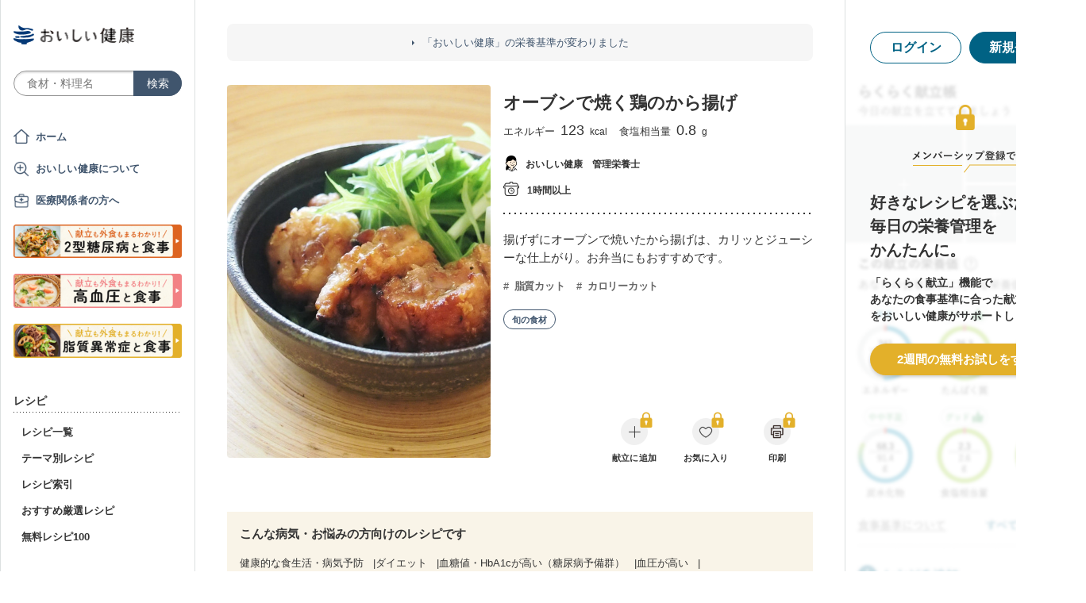

--- FILE ---
content_type: text/html; charset=utf-8
request_url: https://www.google.com/recaptcha/api2/aframe
body_size: 148
content:
<!DOCTYPE HTML><html><head><meta http-equiv="content-type" content="text/html; charset=UTF-8"></head><body><script nonce="IS-Nd-74n4n07y5NSCBlBA">/** Anti-fraud and anti-abuse applications only. See google.com/recaptcha */ try{var clients={'sodar':'https://pagead2.googlesyndication.com/pagead/sodar?'};window.addEventListener("message",function(a){try{if(a.source===window.parent){var b=JSON.parse(a.data);var c=clients[b['id']];if(c){var d=document.createElement('img');d.src=c+b['params']+'&rc='+(localStorage.getItem("rc::a")?sessionStorage.getItem("rc::b"):"");window.document.body.appendChild(d);sessionStorage.setItem("rc::e",parseInt(sessionStorage.getItem("rc::e")||0)+1);localStorage.setItem("rc::h",'1766479134331');}}}catch(b){}});window.parent.postMessage("_grecaptcha_ready", "*");}catch(b){}</script></body></html>

--- FILE ---
content_type: text/javascript
request_url: https://assets.oishi-kenko.com/kenko/packs/js/v2/shared/ie_ua_support_check-9da6ad036a182d8dc8dc.js
body_size: 676
content:
!function(e){var t={};function r(n){if(t[n])return t[n].exports;var o=t[n]={i:n,l:!1,exports:{}};return e[n].call(o.exports,o,o.exports,r),o.l=!0,o.exports}r.m=e,r.c=t,r.d=function(e,t,n){r.o(e,t)||Object.defineProperty(e,t,{enumerable:!0,get:n})},r.r=function(e){"undefined"!=typeof Symbol&&Symbol.toStringTag&&Object.defineProperty(e,Symbol.toStringTag,{value:"Module"}),Object.defineProperty(e,"__esModule",{value:!0})},r.t=function(e,t){if(1&t&&(e=r(e)),8&t)return e;if(4&t&&"object"==typeof e&&e&&e.__esModule)return e;var n=Object.create(null);if(r.r(n),Object.defineProperty(n,"default",{enumerable:!0,value:e}),2&t&&"string"!=typeof e)for(var o in e)r.d(n,o,function(t){return e[t]}.bind(null,o));return n},r.n=function(e){var t=e&&e.__esModule?function(){return e.default}:function(){return e};return r.d(t,"a",t),t},r.o=function(e,t){return Object.prototype.hasOwnProperty.call(e,t)},r.p="/kenko/packs/",r(r.s=532)}({532:function(e,t){(function(e){return/MSIE [678]\./.test(e)})(navigator.userAgent)&&$("#navigation").after($('<div id="legacy_browser_caution">').append($('<div class="error_message">').html('<p>お使いのブラウザではサービスをご利用できません。<br>最新のバージョンにアップデートしてご利用ください。</p><p><a href="http://windows.microsoft.com/ja-jp/internet-explorer/download-ie" target="_blank">http://windows.microsoft.com/ja-jp/internet-explorer/download-ie</a></p>')))}});

--- FILE ---
content_type: text/javascript
request_url: https://assets.oishi-kenko.com/kenko/packs/js/v2/shared/signup_guidance_modal-99e21173fa02f4a36da8.js
body_size: 1342
content:
!function(t){var e={};function n(o){if(e[o])return e[o].exports;var i=e[o]={i:o,l:!1,exports:{}};return t[o].call(i.exports,i,i.exports,n),i.l=!0,i.exports}n.m=t,n.c=e,n.d=function(t,e,o){n.o(t,e)||Object.defineProperty(t,e,{enumerable:!0,get:o})},n.r=function(t){"undefined"!=typeof Symbol&&Symbol.toStringTag&&Object.defineProperty(t,Symbol.toStringTag,{value:"Module"}),Object.defineProperty(t,"__esModule",{value:!0})},n.t=function(t,e){if(1&e&&(t=n(t)),8&e)return t;if(4&e&&"object"==typeof t&&t&&t.__esModule)return t;var o=Object.create(null);if(n.r(o),Object.defineProperty(o,"default",{enumerable:!0,value:t}),2&e&&"string"!=typeof t)for(var i in t)n.d(o,i,function(e){return t[e]}.bind(null,i));return o},n.n=function(t){var e=t&&t.__esModule?function(){return t.default}:function(){return t};return n.d(e,"a",e),e},n.o=function(t,e){return Object.prototype.hasOwnProperty.call(t,e)},n.p="/kenko/packs/",n(n.s=535)}({535:function(t,e){function n(t,e){for(var n=0;n<e.length;n++){var i=e[n];i.enumerable=i.enumerable||!1,i.configurable=!0,"value"in i&&(i.writable=!0),Object.defineProperty(t,o(i.key),i)}}function o(t){var e=function(t,e){if("object"!=typeof t||!t)return t;var n=t[Symbol.toPrimitive];if(void 0!==n){var o=n.call(t,e);if("object"!=typeof o)return o;throw new TypeError("@@toPrimitive must return a primitive value.")}return String(t)}(t,"string");return"symbol"==typeof e?e:e+""}window.addEventListener("DOMContentLoaded",(function(){var t=document.querySelector(".js-body"),e=document.querySelector(".js-signup-guidance-modal"),n=document.querySelector(".js-signup-guidance-modal-heading"),o=document.querySelectorAll(".js-signup-guidance-modal-trigger"),r=document.querySelector(".js-goto-signup-button-pc"),u=document.querySelector(".js-goto-signup-button-sp");null!==t&&null!==e&&null!==n&&o.length>0&&null!==r&&null!==u&&new i(t,e,n,o,r,u).setEventListeners()}));var i=function(){return t=function t(e,n,o,i,r,u){!function(t,e){if(!(t instanceof e))throw new TypeError("Cannot call a class as a function")}(this,t),this.body=void 0,this.modal=void 0,this.modalHeading=void 0,this.modalTriggers=void 0,this.gotoSignupButtonPc=void 0,this.gotoSignupButtonSp=void 0,this.body=e,this.modal=n,this.modalHeading=o,this.modalTriggers=i,this.gotoSignupButtonPc=r,this.gotoSignupButtonSp=u},(e=[{key:"setEventListeners",value:function(){var t=this,e=this.modal.querySelectorAll(".js-signup-guidance-modal-close");e.length>0&&e.forEach((function(e){null!==e&&e.addEventListener("click",(function(e){e.preventDefault(),t.onClose()}))}));var n=this.modal.querySelector(".js-signup-guidance-modal-cover");null!==n&&n.addEventListener("click",(function(e){e.preventDefault(),t.onClose()})),this.modalTriggers.forEach((function(e){e.addEventListener("click",(function(n){n.preventDefault(),t.onOpen(e.getAttribute("data-lead-type"))}))}))}},{key:"onOpen",value:function(t){this.showModal(!0,t)}},{key:"onClose",value:function(){this.showModal(!1,"")}},{key:"showModal",value:function(t,e){t&&!this.isShownModal()?(this.modal.classList.add("is-shown"),this.gotoSignupButtonPc.href="/registration/new?from=pc_"+e,this.gotoSignupButtonSp.href="/registration/new?from=sp_"+e,this.body.classList.add("overflow-hidden"),"announcement_practical_kitchen"===e&&(this.modalHeading.innerText="レシピ投稿しませんか？",this.gotoSignupButtonPc.innerText="会員登録してレシピを投稿",this.gotoSignupButtonSp.innerText="会員登録してレシピを投稿")):!t&&this.isShownModal()&&(this.modal.classList.remove("is-shown"),this.gotoSignupButtonPc.href="/registration/new?from=pc_",this.gotoSignupButtonSp.href="/registration/new?from=sp_",this.modalHeading.innerText="あなたの献立を作りましょう",this.gotoSignupButtonPc.innerText="会員登録する (無料)",this.gotoSignupButtonSp.innerText="会員登録する (無料)",this.body.classList.remove("overflow-hidden"))}},{key:"isShownModal",value:function(){return this.modal.classList.contains("is-shown")}}])&&n(t.prototype,e),Object.defineProperty(t,"prototype",{writable:!1}),t;var t,e}()}});

--- FILE ---
content_type: text/javascript
request_url: https://assets.oishi-kenko.com/kenko/packs/js/v2/recipes/rows_accordion-9e0cf9b932323e08d04f.js
body_size: 1061
content:
!function(t){var e={};function r(n){if(e[n])return e[n].exports;var i=e[n]={i:n,l:!1,exports:{}};return t[n].call(i.exports,i,i.exports,r),i.l=!0,i.exports}r.m=t,r.c=e,r.d=function(t,e,n){r.o(t,e)||Object.defineProperty(t,e,{enumerable:!0,get:n})},r.r=function(t){"undefined"!=typeof Symbol&&Symbol.toStringTag&&Object.defineProperty(t,Symbol.toStringTag,{value:"Module"}),Object.defineProperty(t,"__esModule",{value:!0})},r.t=function(t,e){if(1&e&&(t=r(t)),8&e)return t;if(4&e&&"object"==typeof t&&t&&t.__esModule)return t;var n=Object.create(null);if(r.r(n),Object.defineProperty(n,"default",{enumerable:!0,value:t}),2&e&&"string"!=typeof t)for(var i in t)r.d(n,i,function(e){return t[e]}.bind(null,i));return n},r.n=function(t){var e=t&&t.__esModule?function(){return t.default}:function(){return t};return r.d(e,"a",e),e},r.o=function(t,e){return Object.prototype.hasOwnProperty.call(t,e)},r.p="/kenko/packs/",r(r.s=522)}({522:function(t,e){function r(t,e){for(var r=0;r<e.length;r++){var i=e[r];i.enumerable=i.enumerable||!1,i.configurable=!0,"value"in i&&(i.writable=!0),Object.defineProperty(t,n(i.key),i)}}function n(t){var e=function(t,e){if("object"!=typeof t||!t)return t;var r=t[Symbol.toPrimitive];if(void 0!==r){var n=r.call(t,e);if("object"!=typeof n)return n;throw new TypeError("@@toPrimitive must return a primitive value.")}return String(t)}(t,"string");return"symbol"==typeof e?e:e+""}window.addEventListener("DOMContentLoaded",(function(){var t=document.querySelectorAll(".js-rows-accordion");0!==t.length&&t.forEach((function(t){var e=t.querySelector(".js-rows-accordion-target"),r=t.querySelector(".js-rows-accordion-trigger");if(null!==e&&null!==r){var n=parseInt(window.getComputedStyle(e).lineHeight,10),o=Math.round(e.offsetHeight/n);new i(e,r,n,o).setEventListeners()}}))}));var i=function(){return t=function t(e,r,n,i){!function(t,e){if(!(t instanceof e))throw new TypeError("Cannot call a class as a function")}(this,t),this.target=void 0,this.trigger=void 0,this.lineHeight=void 0,this.rows=void 0,this.maxHeight=void 0,this.target=e,this.trigger=r,this.lineHeight=n,this.rows=i,this.maxHeight=n*t.MAX_ROWS,this.target.style.maxHeight="".concat(this.maxHeight,"px"),this.rows>0&&this.rows<=t.MAX_ROWS&&(this.trigger.style.display="none")},(e=[{key:"setEventListeners",value:function(){var t=this;this.trigger.addEventListener("click",(function(e){e.preventDefault(),t.onClick()}))}},{key:"onClick",value:function(){this.target.classList.toggle("is-open"),this.target.style.maxHeight=this.target.classList.contains("is-open")?"none":"".concat(this.maxHeight,"px"),this.trigger.classList.toggle("is-open"),this.trigger.textContent=this.trigger.classList.contains("is-open")?"閉じる":"さらに表示する"}}])&&r(t.prototype,e),Object.defineProperty(t,"prototype",{writable:!1}),t;var t,e}();i.MAX_ROWS=3}});

--- FILE ---
content_type: text/javascript
request_url: https://assets.oishi-kenko.com/kenko/packs/js/v2/shared/ai_recommended_button-f547114973a85e2fdcef.js
body_size: 869
content:
!function(e){var t={};function n(o){if(t[o])return t[o].exports;var r=t[o]={i:o,l:!1,exports:{}};return e[o].call(r.exports,r,r.exports,n),r.l=!0,r.exports}n.m=e,n.c=t,n.d=function(e,t,o){n.o(e,t)||Object.defineProperty(e,t,{enumerable:!0,get:o})},n.r=function(e){"undefined"!=typeof Symbol&&Symbol.toStringTag&&Object.defineProperty(e,Symbol.toStringTag,{value:"Module"}),Object.defineProperty(e,"__esModule",{value:!0})},n.t=function(e,t){if(1&t&&(e=n(e)),8&t)return e;if(4&t&&"object"==typeof e&&e&&e.__esModule)return e;var o=Object.create(null);if(n.r(o),Object.defineProperty(o,"default",{enumerable:!0,value:e}),2&t&&"string"!=typeof e)for(var r in e)n.d(o,r,function(t){return e[t]}.bind(null,r));return o},n.n=function(e){var t=e&&e.__esModule?function(){return e.default}:function(){return e};return n.d(t,"a",t),t},n.o=function(e,t){return Object.prototype.hasOwnProperty.call(e,t)},n.p="/kenko/packs/",n(n.s=528)}({528:function(e,t){function n(e,t){for(var n=0;n<t.length;n++){var r=t[n];r.enumerable=r.enumerable||!1,r.configurable=!0,"value"in r&&(r.writable=!0),Object.defineProperty(e,o(r.key),r)}}function o(e){var t=function(e,t){if("object"!=typeof e||!e)return e;var n=e[Symbol.toPrimitive];if(void 0!==n){var o=n.call(e,t);if("object"!=typeof o)return o;throw new TypeError("@@toPrimitive must return a primitive value.")}return String(e)}(e,"string");return"symbol"==typeof t?t:t+""}window.addEventListener("DOMContentLoaded",(function(){var e=document.querySelector(".js-ai-recommended-menu-button"),t=document.querySelector(".js-ai-recommended-menu-modal");null!==e&&null!==t&&new r(e,t).setEventListeners()}));var r=function(){return e=function e(t,n){!function(e,t){if(!(e instanceof t))throw new TypeError("Cannot call a class as a function")}(this,e),this.button=void 0,this.modal=void 0,this.button=t,this.modal=n},(t=[{key:"setEventListeners",value:function(){var e=this;this.button.addEventListener("click",(function(t){t.preventDefault(),e.toggleModal(!0)})),this.modal.querySelectorAll(".js-ai-recommended-menu-modal-close").forEach((function(t){null!==t&&t.addEventListener("click",(function(t){t.preventDefault(),e.toggleModal(!1)}))}))}},{key:"toggleModal",value:function(e){e?(this.modal.classList.add("is-shown"),document.body.style.overflow="hidden"):(this.modal.classList.remove("is-shown"),document.body.style.overflow="")}}])&&n(e.prototype,t),Object.defineProperty(e,"prototype",{writable:!1}),e;var e,t}()}});